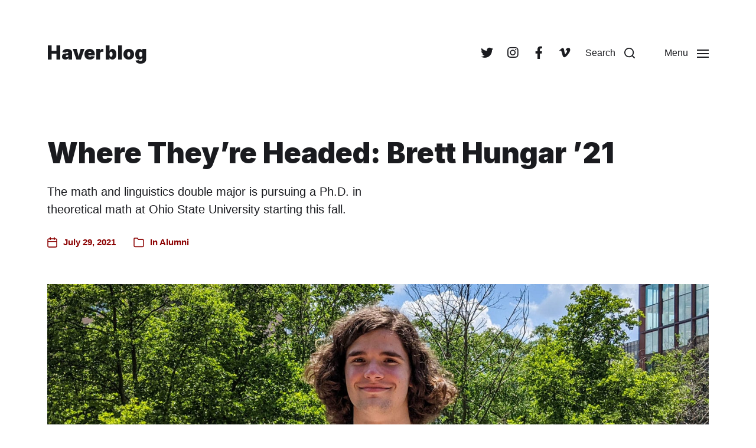

--- FILE ---
content_type: text/html; charset=UTF-8
request_url: https://haver.blog/2021/07/29/where-theyre-headed-brett-hungar-21/
body_size: 14170
content:
<!DOCTYPE html>

<html class="no-js" lang="en-US">

	<head>

		<meta http-equiv="content-type" content="text/html" charset="UTF-8" />
		<meta name="viewport" content="width=device-width, initial-scale=1.0" />

		<link rel="profile" href="http://gmpg.org/xfn/11">

		<title>Where They&#039;re Headed: Brett Hungar &#039;21 | Haverblog</title>
<meta name='robots' content='max-image-preview:large' />
<link rel='dns-prefetch' href='//kit.fontawesome.com' />
<link rel='dns-prefetch' href='//rsms.me' />
<link rel='dns-prefetch' href='//b1751131.smushcdn.com' />
<link rel="alternate" type="application/rss+xml" title="Haverblog &raquo; Feed" href="https://haver.blog/feed/" />
<link rel="alternate" title="oEmbed (JSON)" type="application/json+oembed" href="https://haver.blog/wp-json/oembed/1.0/embed?url=https%3A%2F%2Fhaver.blog%2F2021%2F07%2F29%2Fwhere-theyre-headed-brett-hungar-21%2F" />
<link rel="alternate" title="oEmbed (XML)" type="text/xml+oembed" href="https://haver.blog/wp-json/oembed/1.0/embed?url=https%3A%2F%2Fhaver.blog%2F2021%2F07%2F29%2Fwhere-theyre-headed-brett-hungar-21%2F&#038;format=xml" />
		<style>
			.lazyload,
			.lazyloading {
				max-width: 100%;
			}
		</style>
		<style id='wp-img-auto-sizes-contain-inline-css' type='text/css'>
img:is([sizes=auto i],[sizes^="auto," i]){contain-intrinsic-size:3000px 1500px}
/*# sourceURL=wp-img-auto-sizes-contain-inline-css */
</style>
<style id='wp-emoji-styles-inline-css' type='text/css'>

	img.wp-smiley, img.emoji {
		display: inline !important;
		border: none !important;
		box-shadow: none !important;
		height: 1em !important;
		width: 1em !important;
		margin: 0 0.07em !important;
		vertical-align: -0.1em !important;
		background: none !important;
		padding: 0 !important;
	}
/*# sourceURL=wp-emoji-styles-inline-css */
</style>
<style id='wp-block-library-inline-css' type='text/css'>
:root{--wp-block-synced-color:#7a00df;--wp-block-synced-color--rgb:122,0,223;--wp-bound-block-color:var(--wp-block-synced-color);--wp-editor-canvas-background:#ddd;--wp-admin-theme-color:#007cba;--wp-admin-theme-color--rgb:0,124,186;--wp-admin-theme-color-darker-10:#006ba1;--wp-admin-theme-color-darker-10--rgb:0,107,160.5;--wp-admin-theme-color-darker-20:#005a87;--wp-admin-theme-color-darker-20--rgb:0,90,135;--wp-admin-border-width-focus:2px}@media (min-resolution:192dpi){:root{--wp-admin-border-width-focus:1.5px}}.wp-element-button{cursor:pointer}:root .has-very-light-gray-background-color{background-color:#eee}:root .has-very-dark-gray-background-color{background-color:#313131}:root .has-very-light-gray-color{color:#eee}:root .has-very-dark-gray-color{color:#313131}:root .has-vivid-green-cyan-to-vivid-cyan-blue-gradient-background{background:linear-gradient(135deg,#00d084,#0693e3)}:root .has-purple-crush-gradient-background{background:linear-gradient(135deg,#34e2e4,#4721fb 50%,#ab1dfe)}:root .has-hazy-dawn-gradient-background{background:linear-gradient(135deg,#faaca8,#dad0ec)}:root .has-subdued-olive-gradient-background{background:linear-gradient(135deg,#fafae1,#67a671)}:root .has-atomic-cream-gradient-background{background:linear-gradient(135deg,#fdd79a,#004a59)}:root .has-nightshade-gradient-background{background:linear-gradient(135deg,#330968,#31cdcf)}:root .has-midnight-gradient-background{background:linear-gradient(135deg,#020381,#2874fc)}:root{--wp--preset--font-size--normal:16px;--wp--preset--font-size--huge:42px}.has-regular-font-size{font-size:1em}.has-larger-font-size{font-size:2.625em}.has-normal-font-size{font-size:var(--wp--preset--font-size--normal)}.has-huge-font-size{font-size:var(--wp--preset--font-size--huge)}.has-text-align-center{text-align:center}.has-text-align-left{text-align:left}.has-text-align-right{text-align:right}.has-fit-text{white-space:nowrap!important}#end-resizable-editor-section{display:none}.aligncenter{clear:both}.items-justified-left{justify-content:flex-start}.items-justified-center{justify-content:center}.items-justified-right{justify-content:flex-end}.items-justified-space-between{justify-content:space-between}.screen-reader-text{border:0;clip-path:inset(50%);height:1px;margin:-1px;overflow:hidden;padding:0;position:absolute;width:1px;word-wrap:normal!important}.screen-reader-text:focus{background-color:#ddd;clip-path:none;color:#444;display:block;font-size:1em;height:auto;left:5px;line-height:normal;padding:15px 23px 14px;text-decoration:none;top:5px;width:auto;z-index:100000}html :where(.has-border-color){border-style:solid}html :where([style*=border-top-color]){border-top-style:solid}html :where([style*=border-right-color]){border-right-style:solid}html :where([style*=border-bottom-color]){border-bottom-style:solid}html :where([style*=border-left-color]){border-left-style:solid}html :where([style*=border-width]){border-style:solid}html :where([style*=border-top-width]){border-top-style:solid}html :where([style*=border-right-width]){border-right-style:solid}html :where([style*=border-bottom-width]){border-bottom-style:solid}html :where([style*=border-left-width]){border-left-style:solid}html :where(img[class*=wp-image-]){height:auto;max-width:100%}:where(figure){margin:0 0 1em}html :where(.is-position-sticky){--wp-admin--admin-bar--position-offset:var(--wp-admin--admin-bar--height,0px)}@media screen and (max-width:600px){html :where(.is-position-sticky){--wp-admin--admin-bar--position-offset:0px}}

/*# sourceURL=wp-block-library-inline-css */
</style><style id='wp-block-paragraph-inline-css' type='text/css'>
.is-small-text{font-size:.875em}.is-regular-text{font-size:1em}.is-large-text{font-size:2.25em}.is-larger-text{font-size:3em}.has-drop-cap:not(:focus):first-letter{float:left;font-size:8.4em;font-style:normal;font-weight:100;line-height:.68;margin:.05em .1em 0 0;text-transform:uppercase}body.rtl .has-drop-cap:not(:focus):first-letter{float:none;margin-left:.1em}p.has-drop-cap.has-background{overflow:hidden}:root :where(p.has-background){padding:1.25em 2.375em}:where(p.has-text-color:not(.has-link-color)) a{color:inherit}p.has-text-align-left[style*="writing-mode:vertical-lr"],p.has-text-align-right[style*="writing-mode:vertical-rl"]{rotate:180deg}
/*# sourceURL=https://haver.blog/wp-includes/blocks/paragraph/style.min.css */
</style>
<style id='global-styles-inline-css' type='text/css'>
:root{--wp--preset--aspect-ratio--square: 1;--wp--preset--aspect-ratio--4-3: 4/3;--wp--preset--aspect-ratio--3-4: 3/4;--wp--preset--aspect-ratio--3-2: 3/2;--wp--preset--aspect-ratio--2-3: 2/3;--wp--preset--aspect-ratio--16-9: 16/9;--wp--preset--aspect-ratio--9-16: 9/16;--wp--preset--color--black: #000000;--wp--preset--color--cyan-bluish-gray: #abb8c3;--wp--preset--color--white: #ffffff;--wp--preset--color--pale-pink: #f78da7;--wp--preset--color--vivid-red: #cf2e2e;--wp--preset--color--luminous-vivid-orange: #ff6900;--wp--preset--color--luminous-vivid-amber: #fcb900;--wp--preset--color--light-green-cyan: #7bdcb5;--wp--preset--color--vivid-green-cyan: #00d084;--wp--preset--color--pale-cyan-blue: #8ed1fc;--wp--preset--color--vivid-cyan-blue: #0693e3;--wp--preset--color--vivid-purple: #9b51e0;--wp--preset--color--accent: #8b0000;--wp--preset--color--primary: #1A1B1F;--wp--preset--color--headings: #1A1B1F;--wp--preset--color--buttons-background: #8b0000;--wp--preset--color--buttons-text: #FFFFFF;--wp--preset--color--secondary: #747579;--wp--preset--color--border: #E1E1E3;--wp--preset--color--light-background: #F1F1F3;--wp--preset--color--background: #FFFFFF;--wp--preset--gradient--vivid-cyan-blue-to-vivid-purple: linear-gradient(135deg,rgb(6,147,227) 0%,rgb(155,81,224) 100%);--wp--preset--gradient--light-green-cyan-to-vivid-green-cyan: linear-gradient(135deg,rgb(122,220,180) 0%,rgb(0,208,130) 100%);--wp--preset--gradient--luminous-vivid-amber-to-luminous-vivid-orange: linear-gradient(135deg,rgb(252,185,0) 0%,rgb(255,105,0) 100%);--wp--preset--gradient--luminous-vivid-orange-to-vivid-red: linear-gradient(135deg,rgb(255,105,0) 0%,rgb(207,46,46) 100%);--wp--preset--gradient--very-light-gray-to-cyan-bluish-gray: linear-gradient(135deg,rgb(238,238,238) 0%,rgb(169,184,195) 100%);--wp--preset--gradient--cool-to-warm-spectrum: linear-gradient(135deg,rgb(74,234,220) 0%,rgb(151,120,209) 20%,rgb(207,42,186) 40%,rgb(238,44,130) 60%,rgb(251,105,98) 80%,rgb(254,248,76) 100%);--wp--preset--gradient--blush-light-purple: linear-gradient(135deg,rgb(255,206,236) 0%,rgb(152,150,240) 100%);--wp--preset--gradient--blush-bordeaux: linear-gradient(135deg,rgb(254,205,165) 0%,rgb(254,45,45) 50%,rgb(107,0,62) 100%);--wp--preset--gradient--luminous-dusk: linear-gradient(135deg,rgb(255,203,112) 0%,rgb(199,81,192) 50%,rgb(65,88,208) 100%);--wp--preset--gradient--pale-ocean: linear-gradient(135deg,rgb(255,245,203) 0%,rgb(182,227,212) 50%,rgb(51,167,181) 100%);--wp--preset--gradient--electric-grass: linear-gradient(135deg,rgb(202,248,128) 0%,rgb(113,206,126) 100%);--wp--preset--gradient--midnight: linear-gradient(135deg,rgb(2,3,129) 0%,rgb(40,116,252) 100%);--wp--preset--font-size--small: 16px;--wp--preset--font-size--medium: 20px;--wp--preset--font-size--large: 24px;--wp--preset--font-size--x-large: 42px;--wp--preset--font-size--normal: 19px;--wp--preset--font-size--larger: 32px;--wp--preset--spacing--20: 0.44rem;--wp--preset--spacing--30: 0.67rem;--wp--preset--spacing--40: 1rem;--wp--preset--spacing--50: 1.5rem;--wp--preset--spacing--60: 2.25rem;--wp--preset--spacing--70: 3.38rem;--wp--preset--spacing--80: 5.06rem;--wp--preset--shadow--natural: 6px 6px 9px rgba(0, 0, 0, 0.2);--wp--preset--shadow--deep: 12px 12px 50px rgba(0, 0, 0, 0.4);--wp--preset--shadow--sharp: 6px 6px 0px rgba(0, 0, 0, 0.2);--wp--preset--shadow--outlined: 6px 6px 0px -3px rgb(255, 255, 255), 6px 6px rgb(0, 0, 0);--wp--preset--shadow--crisp: 6px 6px 0px rgb(0, 0, 0);}:where(.is-layout-flex){gap: 0.5em;}:where(.is-layout-grid){gap: 0.5em;}body .is-layout-flex{display: flex;}.is-layout-flex{flex-wrap: wrap;align-items: center;}.is-layout-flex > :is(*, div){margin: 0;}body .is-layout-grid{display: grid;}.is-layout-grid > :is(*, div){margin: 0;}:where(.wp-block-columns.is-layout-flex){gap: 2em;}:where(.wp-block-columns.is-layout-grid){gap: 2em;}:where(.wp-block-post-template.is-layout-flex){gap: 1.25em;}:where(.wp-block-post-template.is-layout-grid){gap: 1.25em;}.has-black-color{color: var(--wp--preset--color--black) !important;}.has-cyan-bluish-gray-color{color: var(--wp--preset--color--cyan-bluish-gray) !important;}.has-white-color{color: var(--wp--preset--color--white) !important;}.has-pale-pink-color{color: var(--wp--preset--color--pale-pink) !important;}.has-vivid-red-color{color: var(--wp--preset--color--vivid-red) !important;}.has-luminous-vivid-orange-color{color: var(--wp--preset--color--luminous-vivid-orange) !important;}.has-luminous-vivid-amber-color{color: var(--wp--preset--color--luminous-vivid-amber) !important;}.has-light-green-cyan-color{color: var(--wp--preset--color--light-green-cyan) !important;}.has-vivid-green-cyan-color{color: var(--wp--preset--color--vivid-green-cyan) !important;}.has-pale-cyan-blue-color{color: var(--wp--preset--color--pale-cyan-blue) !important;}.has-vivid-cyan-blue-color{color: var(--wp--preset--color--vivid-cyan-blue) !important;}.has-vivid-purple-color{color: var(--wp--preset--color--vivid-purple) !important;}.has-black-background-color{background-color: var(--wp--preset--color--black) !important;}.has-cyan-bluish-gray-background-color{background-color: var(--wp--preset--color--cyan-bluish-gray) !important;}.has-white-background-color{background-color: var(--wp--preset--color--white) !important;}.has-pale-pink-background-color{background-color: var(--wp--preset--color--pale-pink) !important;}.has-vivid-red-background-color{background-color: var(--wp--preset--color--vivid-red) !important;}.has-luminous-vivid-orange-background-color{background-color: var(--wp--preset--color--luminous-vivid-orange) !important;}.has-luminous-vivid-amber-background-color{background-color: var(--wp--preset--color--luminous-vivid-amber) !important;}.has-light-green-cyan-background-color{background-color: var(--wp--preset--color--light-green-cyan) !important;}.has-vivid-green-cyan-background-color{background-color: var(--wp--preset--color--vivid-green-cyan) !important;}.has-pale-cyan-blue-background-color{background-color: var(--wp--preset--color--pale-cyan-blue) !important;}.has-vivid-cyan-blue-background-color{background-color: var(--wp--preset--color--vivid-cyan-blue) !important;}.has-vivid-purple-background-color{background-color: var(--wp--preset--color--vivid-purple) !important;}.has-black-border-color{border-color: var(--wp--preset--color--black) !important;}.has-cyan-bluish-gray-border-color{border-color: var(--wp--preset--color--cyan-bluish-gray) !important;}.has-white-border-color{border-color: var(--wp--preset--color--white) !important;}.has-pale-pink-border-color{border-color: var(--wp--preset--color--pale-pink) !important;}.has-vivid-red-border-color{border-color: var(--wp--preset--color--vivid-red) !important;}.has-luminous-vivid-orange-border-color{border-color: var(--wp--preset--color--luminous-vivid-orange) !important;}.has-luminous-vivid-amber-border-color{border-color: var(--wp--preset--color--luminous-vivid-amber) !important;}.has-light-green-cyan-border-color{border-color: var(--wp--preset--color--light-green-cyan) !important;}.has-vivid-green-cyan-border-color{border-color: var(--wp--preset--color--vivid-green-cyan) !important;}.has-pale-cyan-blue-border-color{border-color: var(--wp--preset--color--pale-cyan-blue) !important;}.has-vivid-cyan-blue-border-color{border-color: var(--wp--preset--color--vivid-cyan-blue) !important;}.has-vivid-purple-border-color{border-color: var(--wp--preset--color--vivid-purple) !important;}.has-vivid-cyan-blue-to-vivid-purple-gradient-background{background: var(--wp--preset--gradient--vivid-cyan-blue-to-vivid-purple) !important;}.has-light-green-cyan-to-vivid-green-cyan-gradient-background{background: var(--wp--preset--gradient--light-green-cyan-to-vivid-green-cyan) !important;}.has-luminous-vivid-amber-to-luminous-vivid-orange-gradient-background{background: var(--wp--preset--gradient--luminous-vivid-amber-to-luminous-vivid-orange) !important;}.has-luminous-vivid-orange-to-vivid-red-gradient-background{background: var(--wp--preset--gradient--luminous-vivid-orange-to-vivid-red) !important;}.has-very-light-gray-to-cyan-bluish-gray-gradient-background{background: var(--wp--preset--gradient--very-light-gray-to-cyan-bluish-gray) !important;}.has-cool-to-warm-spectrum-gradient-background{background: var(--wp--preset--gradient--cool-to-warm-spectrum) !important;}.has-blush-light-purple-gradient-background{background: var(--wp--preset--gradient--blush-light-purple) !important;}.has-blush-bordeaux-gradient-background{background: var(--wp--preset--gradient--blush-bordeaux) !important;}.has-luminous-dusk-gradient-background{background: var(--wp--preset--gradient--luminous-dusk) !important;}.has-pale-ocean-gradient-background{background: var(--wp--preset--gradient--pale-ocean) !important;}.has-electric-grass-gradient-background{background: var(--wp--preset--gradient--electric-grass) !important;}.has-midnight-gradient-background{background: var(--wp--preset--gradient--midnight) !important;}.has-small-font-size{font-size: var(--wp--preset--font-size--small) !important;}.has-medium-font-size{font-size: var(--wp--preset--font-size--medium) !important;}.has-large-font-size{font-size: var(--wp--preset--font-size--large) !important;}.has-x-large-font-size{font-size: var(--wp--preset--font-size--x-large) !important;}
/*# sourceURL=global-styles-inline-css */
</style>

<style id='classic-theme-styles-inline-css' type='text/css'>
/*! This file is auto-generated */
.wp-block-button__link{color:#fff;background-color:#32373c;border-radius:9999px;box-shadow:none;text-decoration:none;padding:calc(.667em + 2px) calc(1.333em + 2px);font-size:1.125em}.wp-block-file__button{background:#32373c;color:#fff;text-decoration:none}
/*# sourceURL=/wp-includes/css/classic-themes.min.css */
</style>
<style id='wpxpo-global-style-inline-css' type='text/css'>
:root { --preset-color1: #037fff --preset-color2: #026fe0 --preset-color3: #071323 --preset-color4: #132133 --preset-color5: #34495e --preset-color6: #787676 --preset-color7: #f0f2f3 --preset-color8: #f8f9fa --preset-color9: #ffffff }
/*# sourceURL=wpxpo-global-style-inline-css */
</style>
<style id='ultp-preset-colors-style-inline-css' type='text/css'>
:root { --postx_preset_Base_1_color: #f4f4ff; --postx_preset_Base_2_color: #dddff8; --postx_preset_Base_3_color: #B4B4D6; --postx_preset_Primary_color: #3323f0; --postx_preset_Secondary_color: #4a5fff; --postx_preset_Tertiary_color: #FFFFFF; --postx_preset_Contrast_3_color: #545472; --postx_preset_Contrast_2_color: #262657; --postx_preset_Contrast_1_color: #10102e; --postx_preset_Over_Primary_color: #ffffff;  }
/*# sourceURL=ultp-preset-colors-style-inline-css */
</style>
<style id='ultp-preset-gradient-style-inline-css' type='text/css'>
:root { --postx_preset_Primary_to_Secondary_to_Right_gradient: linear-gradient(90deg, var(--postx_preset_Primary_color) 0%, var(--postx_preset_Secondary_color) 100%); --postx_preset_Primary_to_Secondary_to_Bottom_gradient: linear-gradient(180deg, var(--postx_preset_Primary_color) 0%, var(--postx_preset_Secondary_color) 100%); --postx_preset_Secondary_to_Primary_to_Right_gradient: linear-gradient(90deg, var(--postx_preset_Secondary_color) 0%, var(--postx_preset_Primary_color) 100%); --postx_preset_Secondary_to_Primary_to_Bottom_gradient: linear-gradient(180deg, var(--postx_preset_Secondary_color) 0%, var(--postx_preset_Primary_color) 100%); --postx_preset_Cold_Evening_gradient: linear-gradient(0deg, rgb(12, 52, 131) 0%, rgb(162, 182, 223) 100%, rgb(107, 140, 206) 100%, rgb(162, 182, 223) 100%); --postx_preset_Purple_Division_gradient: linear-gradient(0deg, rgb(112, 40, 228) 0%, rgb(229, 178, 202) 100%); --postx_preset_Over_Sun_gradient: linear-gradient(60deg, rgb(171, 236, 214) 0%, rgb(251, 237, 150) 100%); --postx_preset_Morning_Salad_gradient: linear-gradient(-255deg, rgb(183, 248, 219) 0%, rgb(80, 167, 194) 100%); --postx_preset_Fabled_Sunset_gradient: linear-gradient(-270deg, rgb(35, 21, 87) 0%, rgb(68, 16, 122) 29%, rgb(255, 19, 97) 67%, rgb(255, 248, 0) 100%);  }
/*# sourceURL=ultp-preset-gradient-style-inline-css */
</style>
<style id='ultp-preset-typo-style-inline-css' type='text/css'>
:root { --postx_preset_Heading_typo_font_family: Helvetica; --postx_preset_Heading_typo_font_family_type: sans-serif; --postx_preset_Heading_typo_font_weight: 600; --postx_preset_Heading_typo_text_transform: capitalize; --postx_preset_Body_and_Others_typo_font_family: Helvetica; --postx_preset_Body_and_Others_typo_font_family_type: sans-serif; --postx_preset_Body_and_Others_typo_font_weight: 400; --postx_preset_Body_and_Others_typo_text_transform: lowercase; --postx_preset_body_typo_font_size_lg: 16px; --postx_preset_paragraph_1_typo_font_size_lg: 12px; --postx_preset_paragraph_2_typo_font_size_lg: 12px; --postx_preset_paragraph_3_typo_font_size_lg: 12px; --postx_preset_heading_h1_typo_font_size_lg: 42px; --postx_preset_heading_h2_typo_font_size_lg: 36px; --postx_preset_heading_h3_typo_font_size_lg: 30px; --postx_preset_heading_h4_typo_font_size_lg: 24px; --postx_preset_heading_h5_typo_font_size_lg: 20px; --postx_preset_heading_h6_typo_font_size_lg: 16px; }
/*# sourceURL=ultp-preset-typo-style-inline-css */
</style>
<link rel='stylesheet' id='wphb-1-css' href='https://haver.blog/wp-content/uploads/hummingbird-assets/8eb44396f83fdd0fd08830ef5f533081.css' type='text/css' media='all' />
<style id='wphb-1-inline-css' type='text/css'>
:root{--headings-weight:900;--accent-color:#8b0000}h1,h2,h3,h4,h5,h6,.faux-heading,.fw-headings{font-weight:900}.bg-accent,.bg-accent-hover:hover,:root .has-accent-background-color,button,.button,.faux-button,.wp-block-button__link,:root .wp-block-file a.wp-block-file__button,input[type='button'],input[type='reset'],input[type='submit'],:root .woocommerce #respond input#submit,:root .woocommerce a.button,:root .woocommerce button.button,:root .woocommerce input.button{background-color:#8b0000}@supports ( color:color( display-p3 0 0 0 / 1 ) ){.bg-accent,.bg-accent-hover:hover,:root .has-accent-background-color,button,.button,.faux-button,.wp-block-button__link,:root .wp-block-file a.wp-block-file__button,input[type='button'],input[type='reset'],input[type='submit'],:root .woocommerce #respond input#submit,:root .woocommerce a.button,:root .woocommerce button.button,:root .woocommerce input.button{background-color:color( display-p3 0.545 0 0 / 1 )}}.border-color-accent,.border-color-accent-hover:hover,blockquote{border-color:#8b0000}@supports ( color:color( display-p3 0 0 0 / 1 ) ){.border-color-accent,.border-color-accent-hover:hover,blockquote{border-color:color( display-p3 0.545 0 0 / 1 )}}.color-accent,.color-accent-hover:hover,:root .has-accent-color,a,.is-style-outline .wp-block-button__link:not(.has-text-color),.wp-block-button__link.is-style-outline{color:#8b0000}@supports ( color:color( display-p3 0 0 0 / 1 ) ){.color-accent,.color-accent-hover:hover,:root .has-accent-color,a,.is-style-outline .wp-block-button__link:not(.has-text-color),.wp-block-button__link.is-style-outline{color:color( display-p3 0.545 0 0 / 1 )}}.fill-children-accent,.fill-children-accent *{fill:#8b0000}@supports ( color:color( display-p3 0 0 0 / 1 ) ){.fill-children-accent,.fill-children-accent *{fill:color( display-p3 0.545 0 0 / 1 )}}
/*# sourceURL=wphb-1-inline-css */
</style>
<link rel='stylesheet' id='haverblog-fonts-css' href='https://rsms.me/inter/inter.css?ver=6.9' type='text/css' media='all' />
<link rel='stylesheet' id='chaplin-print-styles-css' href='https://haver.blog/wp-content/uploads/hummingbird-assets/dc151457e61412c79dc2a475bd660d3b.css' type='text/css' media='print' />
<script type="text/javascript" src="https://haver.blog/wp-content/uploads/hummingbird-assets/8ad500f2b180b7d31890678ba76b04a1.js" id="wphb-2-js"></script>
<script type="text/javascript" src="https://haver.blog/wp-includes/js/imagesloaded.min.js?ver=5.0.0" id="imagesloaded-js"></script>
<script type="text/javascript" id="wphb-3-js-extra">
/* <![CDATA[ */
var chaplin_ajax_load_more = {"ajaxurl":"https://haver.blog/wp-admin/admin-ajax.php"};
//# sourceURL=wphb-3-js-extra
/* ]]> */
</script>
<script type="text/javascript" src="https://haver.blog/wp-content/uploads/hummingbird-assets/09434bb0aa123c71ad4a8e05c3a82eda.js" id="wphb-3-js"></script>
<link rel="https://api.w.org/" href="https://haver.blog/wp-json/" /><link rel="alternate" title="JSON" type="application/json" href="https://haver.blog/wp-json/wp/v2/posts/23042" /><link rel="EditURI" type="application/rsd+xml" title="RSD" href="https://haver.blog/xmlrpc.php?rsd" />
<meta name="generator" content="WordPress 6.9" />
<link rel='shortlink' href='https://hav.to/8l2' />
		<script>
			document.documentElement.className = document.documentElement.className.replace('no-js', 'js');
		</script>
				<style>
			.no-js img.lazyload {
				display: none;
			}

			figure.wp-block-image img.lazyloading {
				min-width: 150px;
			}

			.lazyload,
			.lazyloading {
				--smush-placeholder-width: 100px;
				--smush-placeholder-aspect-ratio: 1/1;
				width: var(--smush-image-width, var(--smush-placeholder-width)) !important;
				aspect-ratio: var(--smush-image-aspect-ratio, var(--smush-placeholder-aspect-ratio)) !important;
			}

						.lazyload, .lazyloading {
				opacity: 0;
			}

			.lazyloaded {
				opacity: 1;
				transition: opacity 400ms;
				transition-delay: 0ms;
			}

					</style>
		<link href="https://hav.to/8l2" rel="shortlink">
		<script>document.documentElement.className = document.documentElement.className.replace( 'no-js', 'js' );</script>
							<!-- Google Analytics tracking code output by Beehive Analytics Pro -->
						<script async src="https://www.googletagmanager.com/gtag/js?id=G-T88757DMDE&l=beehiveDataLayer"></script>
		<script>
						window.beehiveDataLayer = window.beehiveDataLayer || [];
			function beehive_ga() {beehiveDataLayer.push(arguments);}
			beehive_ga('js', new Date())
						beehive_ga('config', 'G-T88757DMDE', {
				'anonymize_ip': false,
				'allow_google_signals': false,
			})
					</script>
		<!-- SEO meta tags powered by SmartCrawl https://wpmudev.com/project/smartcrawl-wordpress-seo/ -->
<link rel="canonical" href="https://haver.blog/2021/07/29/where-theyre-headed-brett-hungar-21/" />
<meta name="description" content="The math and linguistics double major is pursuing a Ph.D. in theoretical math at Ohio State University starting this fall." />
<script type="application/ld+json">{"@context":"https:\/\/schema.org","@graph":[{"@type":"Organization","@id":"https:\/\/haver.blog\/#schema-publishing-organization","url":"https:\/\/haver.blog","name":"Haverblog"},{"@type":"WebSite","@id":"https:\/\/haver.blog\/#schema-website","url":"https:\/\/haver.blog","name":"Haverblog","encoding":"UTF-8","potentialAction":{"@type":"SearchAction","target":"https:\/\/haver.blog\/search\/{search_term_string}\/","query-input":"required name=search_term_string"}},{"@type":"BreadcrumbList","@id":"https:\/\/haver.blog\/2021\/07\/29\/where-theyre-headed-brett-hungar-21?page&year=2021&monthnum=07&day=29&name=where-theyre-headed-brett-hungar-21\/#breadcrumb","itemListElement":[{"@type":"ListItem","position":1,"name":"Home","item":"https:\/\/haver.blog"},{"@type":"ListItem","position":2,"name":"Alumni","item":"https:\/\/haver.blog\/category\/alumni-2\/"},{"@type":"ListItem","position":3,"name":"Where They&#8217;re Headed: Brett Hungar &#8217;21"}]},{"@type":"Person","@id":"https:\/\/haver.blog\/author\/spearson\/#schema-author","name":"Sally Pearson","url":"https:\/\/haver.blog\/author\/spearson\/"},{"@type":"WebPage","@id":"https:\/\/haver.blog\/2021\/07\/29\/where-theyre-headed-brett-hungar-21\/#schema-webpage","isPartOf":{"@id":"https:\/\/haver.blog\/#schema-website"},"publisher":{"@id":"https:\/\/haver.blog\/#schema-publishing-organization"},"url":"https:\/\/haver.blog\/2021\/07\/29\/where-theyre-headed-brett-hungar-21\/"},{"@type":"NewsArticle","mainEntityOfPage":{"@id":"https:\/\/haver.blog\/2021\/07\/29\/where-theyre-headed-brett-hungar-21\/#schema-webpage"},"publisher":{"@id":"https:\/\/haver.blog\/#schema-publishing-organization"},"dateModified":"2021-06-28T11:04:32","datePublished":"2021-07-29T00:53:00","headline":"Where They're Headed: Brett Hungar '21 | Haverblog","description":"The math and linguistics double major is pursuing a Ph.D. in theoretical math at Ohio State University starting this fall.","name":"Where They&#8217;re Headed: Brett Hungar &#8217;21","author":{"@id":"https:\/\/haver.blog\/author\/spearson\/#schema-author"},"image":{"@type":"ImageObject","@id":"https:\/\/haver.blog\/2021\/07\/29\/where-theyre-headed-brett-hungar-21\/#schema-article-image","url":"https:\/\/haverblog-media.s3.amazonaws.com\/wp-content\/uploads\/2021\/06\/15151500\/blog-brett-hungar.jpg","height":1500,"width":2222,"caption":"Brett Hungar is headed to Columbus, OH this fall. "},"thumbnailUrl":"https:\/\/haverblog-media.s3.amazonaws.com\/wp-content\/uploads\/2021\/06\/15151500\/blog-brett-hungar.jpg"}]}</script>
<meta property="og:type" content="article" />
<meta property="og:url" content="https://haver.blog/2021/07/29/where-theyre-headed-brett-hungar-21/" />
<meta property="og:title" content="Where They&#039;re Headed: Brett Hungar &#039;21 | Haverblog" />
<meta property="og:description" content="The math and linguistics double major is pursuing a Ph.D. in theoretical math at Ohio State University starting this fall." />
<meta property="og:image" content="https://haverblog-media.s3.amazonaws.com/wp-content/uploads/2021/06/15151500/blog-brett-hungar.jpg" />
<meta property="og:image:width" content="2222" />
<meta property="og:image:height" content="1500" />
<meta property="article:published_time" content="2021-07-29T00:53:00" />
<meta property="article:author" content="Sally Pearson &#039;21" />
<meta name="twitter:card" content="summary_large_image" />
<meta name="twitter:title" content="Where They&#039;re Headed: Brett Hungar &#039;21 | Haverblog" />
<meta name="twitter:description" content="The math and linguistics double major is pursuing a Ph.D. in theoretical math at Ohio State University starting this fall." />
<meta name="twitter:image" content="https://haverblog-media.s3.amazonaws.com/wp-content/uploads/2021/06/15151500/blog-brett-hungar.jpg" />
<!-- /SEO -->
<style id="uagb-style-conditional-extension">@media (min-width: 1025px){body .uag-hide-desktop.uagb-google-map__wrap,body .uag-hide-desktop{display:none !important}}@media (min-width: 768px) and (max-width: 1024px){body .uag-hide-tab.uagb-google-map__wrap,body .uag-hide-tab{display:none !important}}@media (max-width: 767px){body .uag-hide-mob.uagb-google-map__wrap,body .uag-hide-mob{display:none !important}}</style><link rel="icon" href="https://haverblog-media.s3.amazonaws.com/wp-content/uploads/2020/05/15151844/Haverford_College_Cupola_Black.png" sizes="32x32" />
<link rel="icon" href="https://haverblog-media.s3.amazonaws.com/wp-content/uploads/2020/05/15151844/Haverford_College_Cupola_Black.png" sizes="192x192" />
<link rel="apple-touch-icon" href="https://haverblog-media.s3.amazonaws.com/wp-content/uploads/2020/05/15151844/Haverford_College_Cupola_Black.png" />
<meta name="msapplication-TileImage" content="https://haverblog-media.s3.amazonaws.com/wp-content/uploads/2020/05/15151844/Haverford_College_Cupola_Black.png" />
		<style type="text/css" id="wp-custom-css">
			.blocks-gallery-item__caption {
	border: 0;
clip: rect(0,0,0,0);
height: 1px;
margin: -1px;
overflow: hidden;
padding: 0;
position: absolute;
width: 1px;

}
.home .wp-block-ultimate-post-post-grid-2 {
  margin-top: 5em
}

.ultp-block-content-overlay .ultp-block-content-inner {
  transform: translateY(0px);
  transition: all .2s ease-out;
  
}
.ultp-block-content-overlay .ultp-block-excerpt {
  opacity: 0;
  height: 0;
  transition: all .2s ease-out;

}
.ultp-block-content {
  transition: background .2s ease;
}

.ultp-block-content-overlay:hover .ultp-block-content-inner {
  transform: translateY(-10px);
  
} 

.ultp-block-content-overlay:hover .ultp-block-content {
    background: rgba(139,0,0,.7);
  transition: background .2s linear;
}

.ultp-block-content-overlay:hover .ultp-block-excerpt {
  opacity: 1;
  height: auto;

}
/** added because responsiveness seems to have been changed in theme update */
.ultp-block-content-wrap {
	flex-direction: column;
}

@media screen and (min-width: 64rem) {
	.ultp-block-content-wrap {
	flex-direction: row;
}
}		</style>
		
	</head>

	<body class="wp-singular post-template-default single single-post postid-23042 single-format-standard wp-theme-chaplin wp-child-theme-haverblog postx-page pagination-type-button has-post-thumbnail has-single-pagination not-showing-comments modula-best-grid-gallery">

		
		<a class="skip-link faux-button" href="#site-content">Skip to the content</a>

		
			<header id="site-header">

				
				<div class="header-inner">

					<div class="section-inner">

						<div class="header-titles">

															<div class="site-title faux-heading"><a href="https://haver.blog/" rel="home">Haverblog</a></div>
							
							
						</div><!-- .header-titles -->

						<div class="header-navigation-wrapper">

							
							<div class="main-menu-alt-container hide-js">

								<ul class="main-menu-alt dropdown-menu reset-list-style">
									<li id="menu-item-19708" class="menu-item menu-item-type-custom menu-item-object-custom menu-item-19708"><a href="http://blogs.haverford.edu/haverblog/">Home</a></li>
<li id="menu-item-23637" class="menu-item menu-item-type-taxonomy menu-item-object-post_tag menu-item-23637"><a href="https://haver.blog/tag/what-they-learned/">What They Learned</a></li>
<li id="menu-item-23639" class="menu-item menu-item-type-taxonomy menu-item-object-post_tag menu-item-23639"><a href="https://haver.blog/tag/where-theyre-headed/">Where They&#8217;re Headed</a></li>
<li id="menu-item-23638" class="menu-item menu-item-type-taxonomy menu-item-object-post_tag menu-item-23638"><a href="https://haver.blog/tag/cool-classes/">Cool Classes</a></li>
<li id="menu-item-23640" class="menu-item menu-item-type-taxonomy menu-item-object-post_tag menu-item-23640"><a href="https://haver.blog/tag/the-club-life-haverford/">The Club Life @ Haverford</a></li>
<li id="menu-item-19709" class="menu-item menu-item-type-custom menu-item-object-custom menu-item-19709"><a href="https://www.haverford.edu/headlines">Haverford Headlines</a></li>
								</ul><!-- .main-menu-alt -->

							</div><!-- .main-menu-alt-container -->

															<div class="main-menu-alt-social-container">
									<ul id="menu-social-links" class="social-menu reset-list-style social-icons s-icons"><li id="menu-item-20438" class="menu-item menu-item-type-custom menu-item-object-custom menu-item-20438"><a href="https://www.twitter.com/haverfordedu"><span class="screen-reader-text">Twitter</span></a></li>
<li id="menu-item-20439" class="menu-item menu-item-type-custom menu-item-object-custom menu-item-20439"><a href="https://instagram.com/haverfordedu"><span class="screen-reader-text">Instagram</span></a></li>
<li id="menu-item-20440" class="menu-item menu-item-type-custom menu-item-object-custom menu-item-20440"><a href="https://www.facebook.com/haverfordcollege"><span class="screen-reader-text">Facebook</span></a></li>
<li id="menu-item-20441" class="menu-item menu-item-type-custom menu-item-object-custom menu-item-20441"><a href="https://vimeo.com/haverfordcollege"><span class="screen-reader-text">Vimeo</span></a></li>
</ul>								</div><!-- .main-menu-alt-social-container' -->
								
							<div class="header-toggles hide-no-js">

								
									<a href="#" class="toggle search-toggle" data-toggle-target=".search-modal" data-toggle-screen-lock="true" data-toggle-body-class="showing-search-modal" data-set-focus=".search-modal .search-field" aria-pressed="false" role="button">
										<div class="toggle-text">
											Search										</div>
										<svg class="svg-icon" aria-hidden="true" role="img" focusable="false" xmlns="http://www.w3.org/2000/svg" width="20" height="20" viewBox="0 0 20 20"><path fill="" d="M1148.0319,95.6176858 L1151.70711,99.2928932 C1152.09763,99.6834175 1152.09763,100.316582 1151.70711,100.707107 C1151.31658,101.097631 1150.68342,101.097631 1150.29289,100.707107 L1146.61769,97.0318993 C1145.07801,98.2635271 1143.12501,99 1141,99 C1136.02944,99 1132,94.9705627 1132,90 C1132,85.0294372 1136.02944,81 1141,81 C1145.97056,81 1150,85.0294372 1150,90 C1150,92.1250137 1149.26353,94.078015 1148.0319,95.6176858 Z M1146.04139,94.8563911 C1147.25418,93.5976949 1148,91.8859456 1148,90 C1148,86.1340067 1144.86599,83 1141,83 C1137.13401,83 1134,86.1340067 1134,90 C1134,93.8659933 1137.13401,97 1141,97 C1142.88595,97 1144.59769,96.2541764 1145.85639,95.0413859 C1145.88271,95.0071586 1145.91154,94.9742441 1145.94289,94.9428932 C1145.97424,94.9115423 1146.00716,94.8827083 1146.04139,94.8563911 Z" transform="translate(-1132 -81)" /></svg>									</a><!-- .search-toggle -->

									
								<a href="#" class="toggle nav-toggle" data-toggle-target=".menu-modal" data-toggle-screen-lock="true" data-toggle-body-class="showing-menu-modal" aria-pressed="false" data-set-focus=".menu-modal" role="button">
									<div class="toggle-text">
										Menu									</div>
									<div class="bars">
										<div class="bar"></div>
										<div class="bar"></div>
										<div class="bar"></div>
									</div><!-- .bars -->
								</a><!-- .nav-toggle -->

								
							</div><!-- .header-toggles -->

							
						</div><!-- .header-navigation-wrapper -->

					</div><!-- .section-inner -->

				</div><!-- .header-inner -->

				<div class="search-modal cover-modal" data-modal-target-string=".search-modal" aria-expanded="false">

	<div class="search-modal-inner modal-inner bg-body-background">

		<div class="section-inner">

			
			<form role="search" method="get" class="modal-search-form" action="https://haver.blog/">
				<label class="screen-reader-text" for="search-form-697832e1ccea5">
					Search for:				</label>
				<input type="search" id="search-form-697832e1ccea5" class="search-field" placeholder="Search for&hellip;" value="" name="s" />
				<button type="submit" class="search-submit">Search</button>
			</form><!-- .search-form -->

			<a href="#" class="toggle search-untoggle fill-children-primary" data-toggle-target=".search-modal" data-toggle-screen-lock="true" data-toggle-body-class="showing-search-modal" data-set-focus="#site-header .search-toggle">
				<span class="screen-reader-text">Close search</span>
				<svg class="svg-icon" aria-hidden="true" role="img" focusable="false" xmlns="http://www.w3.org/2000/svg" width="16" height="16" viewBox="0 0 16 16"><polygon fill="" fill-rule="evenodd" points="6.852 7.649 .399 1.195 1.445 .149 7.899 6.602 14.352 .149 15.399 1.195 8.945 7.649 15.399 14.102 14.352 15.149 7.899 8.695 1.445 15.149 .399 14.102" /></svg>			</a><!-- .search-toggle -->

		</div><!-- .section-inner -->

	</div><!-- .search-modal-inner -->

</div><!-- .menu-modal -->

				
			</header><!-- #site-header -->

			<div class="menu-modal cover-modal" data-modal-target-string=".menu-modal" aria-expanded="false">

	<div class="menu-modal-inner modal-inner bg-body-background">

		<div class="menu-wrapper section-inner">

			<div class="menu-top">

				<div class="menu-modal-toggles header-toggles">

					<a href="#" class="toggle nav-toggle nav-untoggle" data-toggle-target=".menu-modal" data-toggle-screen-lock="true" data-toggle-body-class="showing-menu-modal" aria-pressed="false" data-set-focus="#site-header .nav-toggle" role="button"> 
						<div class="toggle-text">
							Close						</div>
						<div class="bars">
							<div class="bar"></div>
							<div class="bar"></div>
							<div class="bar"></div>
						</div><!-- .bars -->
					</a><!-- .nav-toggle -->

				</div><!-- .menu-modal-toggles -->

				
				<ul class="main-menu reset-list-style">
					<li class="menu-item menu-item-type-custom menu-item-object-custom menu-item-19708"><div class="ancestor-wrapper"><a href="http://blogs.haverford.edu/haverblog/">Home</a></div><!-- .ancestor-wrapper --></li>
<li class="menu-item menu-item-type-taxonomy menu-item-object-post_tag menu-item-23637"><div class="ancestor-wrapper"><a href="https://haver.blog/tag/what-they-learned/">What They Learned</a></div><!-- .ancestor-wrapper --></li>
<li class="menu-item menu-item-type-taxonomy menu-item-object-post_tag menu-item-23639"><div class="ancestor-wrapper"><a href="https://haver.blog/tag/where-theyre-headed/">Where They&#8217;re Headed</a></div><!-- .ancestor-wrapper --></li>
<li class="menu-item menu-item-type-taxonomy menu-item-object-post_tag menu-item-23638"><div class="ancestor-wrapper"><a href="https://haver.blog/tag/cool-classes/">Cool Classes</a></div><!-- .ancestor-wrapper --></li>
<li class="menu-item menu-item-type-taxonomy menu-item-object-post_tag menu-item-23640"><div class="ancestor-wrapper"><a href="https://haver.blog/tag/the-club-life-haverford/">The Club Life @ Haverford</a></div><!-- .ancestor-wrapper --></li>
<li class="menu-item menu-item-type-custom menu-item-object-custom menu-item-19709"><div class="ancestor-wrapper"><a href="https://www.haverford.edu/headlines">Haverford Headlines</a></div><!-- .ancestor-wrapper --></li>
				</ul><!-- .main-menu -->

				
			</div><!-- .menu-top -->

			<div class="menu-bottom">

				
				<p class="menu-copyright">&copy; 2026 <a href="https://haver.blog">Haverblog</a></p>

				<ul id="menu-social-links-1" class="social-menu reset-list-style social-icons s-icons"><li class="menu-item menu-item-type-custom menu-item-object-custom menu-item-20438"><a href="https://www.twitter.com/haverfordedu"><span class="screen-reader-text">Twitter</span></a></li>
<li class="menu-item menu-item-type-custom menu-item-object-custom menu-item-20439"><a href="https://instagram.com/haverfordedu"><span class="screen-reader-text">Instagram</span></a></li>
<li class="menu-item menu-item-type-custom menu-item-object-custom menu-item-20440"><a href="https://www.facebook.com/haverfordcollege"><span class="screen-reader-text">Facebook</span></a></li>
<li class="menu-item menu-item-type-custom menu-item-object-custom menu-item-20441"><a href="https://vimeo.com/haverfordcollege"><span class="screen-reader-text">Vimeo</span></a></li>
</ul>
			</div><!-- .menu-bottom -->

		</div><!-- .menu-wrapper -->

	</div><!-- .menu-modal-inner -->

</div><!-- .menu-modal -->
		
<main id="site-content">

	<article class="section-inner post-23042 post type-post status-publish format-standard has-post-thumbnail hentry category-alumni-2 tag-class-of-2021 tag-grad-school tag-graduate-school tag-linguistics tag-math tag-mathematics tag-mathematics-and-statistics tag-office-of-academic-resources tag-phd tag-tutoring tag-where-theyre-headed" id="post-23042">

	<header class="entry-header">

	<h1 class="entry-title">Where They&#8217;re Headed: Brett Hungar &#8217;21</h1>
		<div class="intro-text section-inner thin max-percentage">
			<p>The math and linguistics double major is pursuing a Ph.D. in theoretical math at Ohio State University starting this fall.</p>
		</div>

		
		<div class="post-meta-wrapper post-meta-single post-meta-single-top">
			<ul class="post-meta color-accent">

											<li class="post-date">
								<a class="meta-wrapper" href="https://haver.blog/2021/07/29/where-theyre-headed-brett-hungar-21/">
									<span class="meta-icon">
										<span class="screen-reader-text">Post date</span>
										<svg class="svg-icon" aria-hidden="true" role="img" focusable="false" xmlns="http://www.w3.org/2000/svg" width="18" height="19" viewBox="0 0 18 19"><path fill="" d="M4.60069444,4.09375 L3.25,4.09375 C2.47334957,4.09375 1.84375,4.72334957 1.84375,5.5 L1.84375,7.26736111 L16.15625,7.26736111 L16.15625,5.5 C16.15625,4.72334957 15.5266504,4.09375 14.75,4.09375 L13.3993056,4.09375 L13.3993056,4.55555556 C13.3993056,5.02154581 13.0215458,5.39930556 12.5555556,5.39930556 C12.0895653,5.39930556 11.7118056,5.02154581 11.7118056,4.55555556 L11.7118056,4.09375 L6.28819444,4.09375 L6.28819444,4.55555556 C6.28819444,5.02154581 5.9104347,5.39930556 5.44444444,5.39930556 C4.97845419,5.39930556 4.60069444,5.02154581 4.60069444,4.55555556 L4.60069444,4.09375 Z M6.28819444,2.40625 L11.7118056,2.40625 L11.7118056,1 C11.7118056,0.534009742 12.0895653,0.15625 12.5555556,0.15625 C13.0215458,0.15625 13.3993056,0.534009742 13.3993056,1 L13.3993056,2.40625 L14.75,2.40625 C16.4586309,2.40625 17.84375,3.79136906 17.84375,5.5 L17.84375,15.875 C17.84375,17.5836309 16.4586309,18.96875 14.75,18.96875 L3.25,18.96875 C1.54136906,18.96875 0.15625,17.5836309 0.15625,15.875 L0.15625,5.5 C0.15625,3.79136906 1.54136906,2.40625 3.25,2.40625 L4.60069444,2.40625 L4.60069444,1 C4.60069444,0.534009742 4.97845419,0.15625 5.44444444,0.15625 C5.9104347,0.15625 6.28819444,0.534009742 6.28819444,1 L6.28819444,2.40625 Z M1.84375,8.95486111 L1.84375,15.875 C1.84375,16.6516504 2.47334957,17.28125 3.25,17.28125 L14.75,17.28125 C15.5266504,17.28125 16.15625,16.6516504 16.15625,15.875 L16.15625,8.95486111 L1.84375,8.95486111 Z" /></svg>									</span>
									<span class="meta-text">
										July 29, 2021									</span>
								</a>
							</li>
														<li class="post-categories meta-wrapper">
								<span class="meta-icon">
									<span class="screen-reader-text">Post categories</span>
									<svg class="svg-icon" aria-hidden="true" role="img" focusable="false" xmlns="http://www.w3.org/2000/svg" width="20" height="19" viewBox="0 0 20 19"><path fill="" d="M2.8,1.85 C2.275329,1.85 1.85,2.27532949 1.85,2.8 L1.85,15.4 C1.85,15.9246705 2.275329,16.35 2.8,16.35 L17.2,16.35 C17.724671,16.35 18.15,15.9246705 18.15,15.4 L18.15,5.5 C18.15,4.97532949 17.724671,4.55 17.2,4.55 L9.1,4.55 C8.8158,4.55 8.550403,4.40796403 8.392757,4.17149517 L6.845094,1.85 L2.8,1.85 Z M17.2,2.85 C18.663555,2.85 19.85,4.03644541 19.85,5.5 L19.85,15.4 C19.85,16.8635546 18.663555,18.05 17.2,18.05 L2.8,18.05 C1.336445,18.05 0.15,16.8635546 0.15,15.4 L0.15,2.8 C0.15,1.33644541 1.336445,0.15 2.8,0.15 L7.3,0.15 C7.5842,0.15 7.849597,0.292035965 8.007243,0.528504833 L9.554906,2.85 L17.2,2.85 Z" /></svg>								</span>
								<span class="meta-text">
									In <a href="https://haver.blog/category/alumni-2/" rel="category tag">Alumni</a>								</span>
							</li>
							
			</ul>
		</div>

		
</header><!-- .entry-header -->

			<figure class="featured-media">

				<img width="2222" height="1500" src="https://haverblog-media.s3.amazonaws.com/wp-content/uploads/2021/06/15151500/blog-brett-hungar.jpg" class="attachment-post-thumbnail size-post-thumbnail wp-post-image" alt="A headshot of Brett wearing a light colored shirt with palms on an overlook over a pond." decoding="async" fetchpriority="high" srcset="https://haverblog-media.s3.amazonaws.com/wp-content/uploads/2021/06/15151500/blog-brett-hungar.jpg 2222w, https://haverblog-media.s3.amazonaws.com/wp-content/uploads/2021/06/15151500/blog-brett-hungar-300x203.jpg 300w, https://haverblog-media.s3.amazonaws.com/wp-content/uploads/2021/06/15151500/blog-brett-hungar-1024x691.jpg 1024w, https://haverblog-media.s3.amazonaws.com/wp-content/uploads/2021/06/15151500/blog-brett-hungar-768x518.jpg 768w, https://haverblog-media.s3.amazonaws.com/wp-content/uploads/2021/06/15151500/blog-brett-hungar-1536x1037.jpg 1536w, https://haverblog-media.s3.amazonaws.com/wp-content/uploads/2021/06/15151500/blog-brett-hungar-2048x1383.jpg 2048w, https://haverblog-media.s3.amazonaws.com/wp-content/uploads/2021/06/15151500/blog-brett-hungar-540x365.jpg 540w, https://haverblog-media.s3.amazonaws.com/wp-content/uploads/2021/06/15151500/blog-brett-hungar-1080x729.jpg 1080w, https://haverblog-media.s3.amazonaws.com/wp-content/uploads/2021/06/15151500/blog-brett-hungar-1980x1337.jpg 1980w" sizes="(max-width: 2222px) 100vw, 2222px" />
					<figcaption class="wp-caption-text">Brett Hungar is headed to Columbus, OH this fall. </figcaption>

					
			</figure><!-- .featured-media -->

			
	<div class="post-inner" id="post-inner">

		<div class="entry-content">

			
<p>What to do after Haverford if you love teaching and research in math? If you’re Brett Hungar ’21, the answer is: pursue a Ph.D. in theoretical math at <a href="https://www.osu.edu/">Ohio State University</a>.</p>



<p>“So I&#8217;ve known for a long time that I like math! And I have also had a longstanding love of teaching and tutoring,” said the math and linguistics double major.&nbsp; “The summer after my sophomore year, I participated in a math research opportunity and really enjoyed the process of math research. So I knew then that I wanted to go to grad school since I wanted to pursue teaching and research in math.”</p>



<p>Hungar’s area of interest is in homotopy theory and homological algebra. Homotopy theory explores the properties of paths between points, paths between paths, path between paths between paths, and so on. Homological algebra is part of algebraic topology, which uses algebraic objects to study spaces.&nbsp;</p>



<p>Haverford’s <a href="https://www.haverford.edu/mathematics-and-statistics" target="_blank" rel="noreferrer noopener">math department</a> not only gave Hungar the foundation to pursue high-level math at OSU, but they also provided guidance and mentorship.</p>



<p>“First, certainly, all the proof-based classes helped me learn what doing math is actually like,” said Hungar. “And the professors—especially Josh Sabloff and Liz Milicevic—have been there every step of the way, helping me learn new math concepts, find out what types of math I&#8217;m interested in pursuing, and throughout the grad school application process.”</p>



<p>The department, along with the <a href="https://www.haverford.edu/oar">Office of Academic Resources</a>, also offered Hungar the opportunity to teach and tutor math—experience that will prove essential as a teaching graduate student next year.</p>



<p><a href="https://blogs.haverford.edu/haverblog/tag/where-theyre-headed/"><em>“Where They’re Headed”</em></a><em> is a blog series chronicling the post-collegiate plans of recent Haverford graduates.</em>&nbsp;</p>
<ul class="post-meta color-accent"><li class="meta-wrapper"><span class="meta-icon"><i class="far fa-link"></i> <span class="screen-reader-text">Shortlink: </span></span> <span class="meta-text"><a rel="shortlink" href="https://hav.to/8l2" title="Shortlink: Where They&#8217;re Headed: Brett Hungar &#8217;21">https://hav.to/8l2</a></span></li></ul>
		</div><!-- .entry-content -->

		
		<div class="post-meta-wrapper post-meta-single post-meta-single-bottom">
			<ul class="post-meta color-accent">

											<li class="post-author meta-wrapper">
								<span class="meta-icon">
									<span class="screen-reader-text">Post author</span>
									<svg class="svg-icon" aria-hidden="true" role="img" focusable="false" xmlns="http://www.w3.org/2000/svg" width="18" height="20" viewBox="0 0 18 20"><path fill="" d="M18,19 C18,19.5522847 17.5522847,20 17,20 C16.4477153,20 16,19.5522847 16,19 L16,17 C16,15.3431458 14.6568542,14 13,14 L5,14 C3.34314575,14 2,15.3431458 2,17 L2,19 C2,19.5522847 1.55228475,20 1,20 C0.44771525,20 0,19.5522847 0,19 L0,17 C0,14.2385763 2.23857625,12 5,12 L13,12 C15.7614237,12 18,14.2385763 18,17 L18,19 Z M9,10 C6.23857625,10 4,7.76142375 4,5 C4,2.23857625 6.23857625,0 9,0 C11.7614237,0 14,2.23857625 14,5 C14,7.76142375 11.7614237,10 9,10 Z M9,8 C10.6568542,8 12,6.65685425 12,5 C12,3.34314575 10.6568542,2 9,2 C7.34314575,2 6,3.34314575 6,5 C6,6.65685425 7.34314575,8 9,8 Z" /></svg>								</span>
								<span class="meta-text">
									By <a href="https://haver.blog/author/spearson/">Sally Pearson &#039;21</a>								</span>
							</li>
														<li class="post-tags meta-wrapper">
								<span class="meta-icon">
									<span class="screen-reader-text">Tags</span>
									<svg class="svg-icon" aria-hidden="true" role="img" focusable="false" xmlns="http://www.w3.org/2000/svg" width="18" height="18" viewBox="0 0 18 18"><path fill="" d="M15.4496399,8.42490555 L8.66109799,1.63636364 L1.63636364,1.63636364 L1.63636364,8.66081885 L8.42522727,15.44178 C8.57869221,15.5954158 8.78693789,15.6817418 9.00409091,15.6817418 C9.22124393,15.6817418 9.42948961,15.5954158 9.58327627,15.4414581 L15.4486339,9.57610048 C15.7651495,9.25692435 15.7649133,8.74206554 15.4496399,8.42490555 Z M16.6084423,10.7304545 L10.7406818,16.59822 C10.280287,17.0591273 9.65554997,17.3181054 9.00409091,17.3181054 C8.35263185,17.3181054 7.72789481,17.0591273 7.26815877,16.5988788 L0.239976954,9.57887876 C0.0863319284,9.4254126 0,9.21716044 0,9 L0,0.818181818 C0,0.366312477 0.366312477,0 0.818181818,0 L9,0 C9.21699531,0 9.42510306,0.0862010512 9.57854191,0.239639906 L16.6084423,7.26954545 C17.5601275,8.22691012 17.5601275,9.77308988 16.6084423,10.7304545 Z M5,6 C4.44771525,6 4,5.55228475 4,5 C4,4.44771525 4.44771525,4 5,4 C5.55228475,4 6,4.44771525 6,5 C6,5.55228475 5.55228475,6 5,6 Z" /></svg>								</span>
								<span class="meta-text">
									<a href="https://haver.blog/tag/class-of-2021/" rel="tag">class of 2021</a>, <a href="https://haver.blog/tag/grad-school/" rel="tag">Grad School</a>, <a href="https://haver.blog/tag/graduate-school/" rel="tag">Graduate School</a>, <a href="https://haver.blog/tag/linguistics/" rel="tag">linguistics</a>, <a href="https://haver.blog/tag/math/" rel="tag">math</a>, <a href="https://haver.blog/tag/mathematics/" rel="tag">Mathematics</a>, <a href="https://haver.blog/tag/mathematics-and-statistics/" rel="tag">mathematics and statistics</a>, <a href="https://haver.blog/tag/office-of-academic-resources/" rel="tag">Office of Academic Resources</a>, <a href="https://haver.blog/tag/phd/" rel="tag">PhD</a>, <a href="https://haver.blog/tag/tutoring/" rel="tag">Tutoring</a>, <a href="https://haver.blog/tag/where-theyre-headed/" rel="tag">Where They're Headed</a>								</span>
							</li>
							
			</ul>
		</div>

		
	<nav class="navigation post-navigation" aria-label="Posts">
		<h2 class="screen-reader-text">Post navigation</h2>
		<div class="nav-links"><div class="nav-previous"><a href="https://haver.blog/2021/07/28/what-they-learned-hasibe-caballero-gomez-21/" rel="prev"><span class="arrow" aria-hidden="true">&larr;</span><span class="screen-reader-text">Previous post:</span><span class="post-title">What They Learned: Hasibe Caballero-Gomez &#8217;21</span></a></div><div class="nav-next"><a href="https://haver.blog/2021/07/30/what-they-learned-hannah-doll-21/" rel="next"><span class="arrow" aria-hidden="true">&rarr;</span><span class="screen-reader-text">Next post:</span><span class="post-title">What They Learned: Hannah Doll ’21</span></a></div></div>
	</nav>
	</div><!-- .post-inner -->

	
</article><!-- .post -->

</main><!-- #site-content -->

        		
			<footer id="site-footer" role="contentinfo">

				
				<div class="footer-inner section-inner has-footer-menu">

					
						<ul class="footer-menu reset-list-style">
							<li class="menu-item menu-item-type-custom menu-item-object-custom menu-item-20438"><a href="https://www.twitter.com/haverfordedu">Twitter</a></li>
<li class="menu-item menu-item-type-custom menu-item-object-custom menu-item-20439"><a href="https://instagram.com/haverfordedu">Instagram</a></li>
<li class="menu-item menu-item-type-custom menu-item-object-custom menu-item-20440"><a href="https://www.facebook.com/haverfordcollege">Facebook</a></li>
<li class="menu-item menu-item-type-custom menu-item-object-custom menu-item-20441"><a href="https://vimeo.com/haverfordcollege">Vimeo</a></li>
						</ul><!-- .site-nav -->

					
					<div class="footer-credits">

						<p class="footer-copyright">&copy; 2026 <a href="https://haver.blog" rel="home">Haverford College</a></p>

						<p class="theme-credits color-secondary">
													</p><!-- .theme-credits -->

					</div><!-- .footer-credits -->

				</div><!-- .footer-bottom -->

			</footer><!-- #site-footer -->

			<script type="speculationrules">
{"prefetch":[{"source":"document","where":{"and":[{"href_matches":"/*"},{"not":{"href_matches":["/wp-*.php","/wp-admin/*","/wp-content/uploads/*","/wp-content/*","/wp-content/plugins/*","/wp-content/themes/haverblog/*","/wp-content/themes/chaplin/*","/*\\?(.+)"]}},{"not":{"selector_matches":"a[rel~=\"nofollow\"]"}},{"not":{"selector_matches":".no-prefetch, .no-prefetch a"}}]},"eagerness":"conservative"}]}
</script>

			<script type="text/javascript">
				var _paq = _paq || [];
					_paq.push(['setCustomDimension', 1, '{"ID":31,"name":"Sally Pearson \'21","avatar":"a1ac5698794c6f53c26e5c170241a9dc"}']);
				_paq.push(['trackPageView']);
								(function () {
					var u = "https://analytics1.wpmudev.com/";
					_paq.push(['setTrackerUrl', u + 'track/']);
					_paq.push(['setSiteId', '10437']);
					var d   = document, g = d.createElement('script'), s = d.getElementsByTagName('script')[0];
					g.type  = 'text/javascript';
					g.async = true;
					g.defer = true;
					g.src   = 'https://analytics.wpmucdn.com/matomo.js';
					s.parentNode.insertBefore(g, s);
				})();
			</script>
			<script type="text/javascript" src="https://kit.fontawesome.com/7acfcf0f2e.js" id="font-awesome-kit-js"></script>
<script type="text/javascript" id="wphb-4-js-before">
/* <![CDATA[ */
var smushLazyLoadOptions = {"autoResizingEnabled":false,"autoResizeOptions":{"precision":5,"skipAutoWidth":true}};
//# sourceURL=wphb-4-js-before
/* ]]> */
</script>
<script type="text/javascript" src="https://haver.blog/wp-content/uploads/hummingbird-assets/e7599608cfb44d931ae91f11350012f0.js" id="wphb-4-js"></script>
<script id="wp-emoji-settings" type="application/json">
{"baseUrl":"https://s.w.org/images/core/emoji/17.0.2/72x72/","ext":".png","svgUrl":"https://s.w.org/images/core/emoji/17.0.2/svg/","svgExt":".svg","source":{"concatemoji":"https://haver.blog/wp-includes/js/wp-emoji-release.min.js?ver=6.9"}}
</script>
<script type="module">
/* <![CDATA[ */
/*! This file is auto-generated */
const a=JSON.parse(document.getElementById("wp-emoji-settings").textContent),o=(window._wpemojiSettings=a,"wpEmojiSettingsSupports"),s=["flag","emoji"];function i(e){try{var t={supportTests:e,timestamp:(new Date).valueOf()};sessionStorage.setItem(o,JSON.stringify(t))}catch(e){}}function c(e,t,n){e.clearRect(0,0,e.canvas.width,e.canvas.height),e.fillText(t,0,0);t=new Uint32Array(e.getImageData(0,0,e.canvas.width,e.canvas.height).data);e.clearRect(0,0,e.canvas.width,e.canvas.height),e.fillText(n,0,0);const a=new Uint32Array(e.getImageData(0,0,e.canvas.width,e.canvas.height).data);return t.every((e,t)=>e===a[t])}function p(e,t){e.clearRect(0,0,e.canvas.width,e.canvas.height),e.fillText(t,0,0);var n=e.getImageData(16,16,1,1);for(let e=0;e<n.data.length;e++)if(0!==n.data[e])return!1;return!0}function u(e,t,n,a){switch(t){case"flag":return n(e,"\ud83c\udff3\ufe0f\u200d\u26a7\ufe0f","\ud83c\udff3\ufe0f\u200b\u26a7\ufe0f")?!1:!n(e,"\ud83c\udde8\ud83c\uddf6","\ud83c\udde8\u200b\ud83c\uddf6")&&!n(e,"\ud83c\udff4\udb40\udc67\udb40\udc62\udb40\udc65\udb40\udc6e\udb40\udc67\udb40\udc7f","\ud83c\udff4\u200b\udb40\udc67\u200b\udb40\udc62\u200b\udb40\udc65\u200b\udb40\udc6e\u200b\udb40\udc67\u200b\udb40\udc7f");case"emoji":return!a(e,"\ud83e\u1fac8")}return!1}function f(e,t,n,a){let r;const o=(r="undefined"!=typeof WorkerGlobalScope&&self instanceof WorkerGlobalScope?new OffscreenCanvas(300,150):document.createElement("canvas")).getContext("2d",{willReadFrequently:!0}),s=(o.textBaseline="top",o.font="600 32px Arial",{});return e.forEach(e=>{s[e]=t(o,e,n,a)}),s}function r(e){var t=document.createElement("script");t.src=e,t.defer=!0,document.head.appendChild(t)}a.supports={everything:!0,everythingExceptFlag:!0},new Promise(t=>{let n=function(){try{var e=JSON.parse(sessionStorage.getItem(o));if("object"==typeof e&&"number"==typeof e.timestamp&&(new Date).valueOf()<e.timestamp+604800&&"object"==typeof e.supportTests)return e.supportTests}catch(e){}return null}();if(!n){if("undefined"!=typeof Worker&&"undefined"!=typeof OffscreenCanvas&&"undefined"!=typeof URL&&URL.createObjectURL&&"undefined"!=typeof Blob)try{var e="postMessage("+f.toString()+"("+[JSON.stringify(s),u.toString(),c.toString(),p.toString()].join(",")+"));",a=new Blob([e],{type:"text/javascript"});const r=new Worker(URL.createObjectURL(a),{name:"wpTestEmojiSupports"});return void(r.onmessage=e=>{i(n=e.data),r.terminate(),t(n)})}catch(e){}i(n=f(s,u,c,p))}t(n)}).then(e=>{for(const n in e)a.supports[n]=e[n],a.supports.everything=a.supports.everything&&a.supports[n],"flag"!==n&&(a.supports.everythingExceptFlag=a.supports.everythingExceptFlag&&a.supports[n]);var t;a.supports.everythingExceptFlag=a.supports.everythingExceptFlag&&!a.supports.flag,a.supports.everything||((t=a.source||{}).concatemoji?r(t.concatemoji):t.wpemoji&&t.twemoji&&(r(t.twemoji),r(t.wpemoji)))});
//# sourceURL=https://haver.blog/wp-includes/js/wp-emoji-loader.min.js
/* ]]> */
</script>

    </body>
</html>
